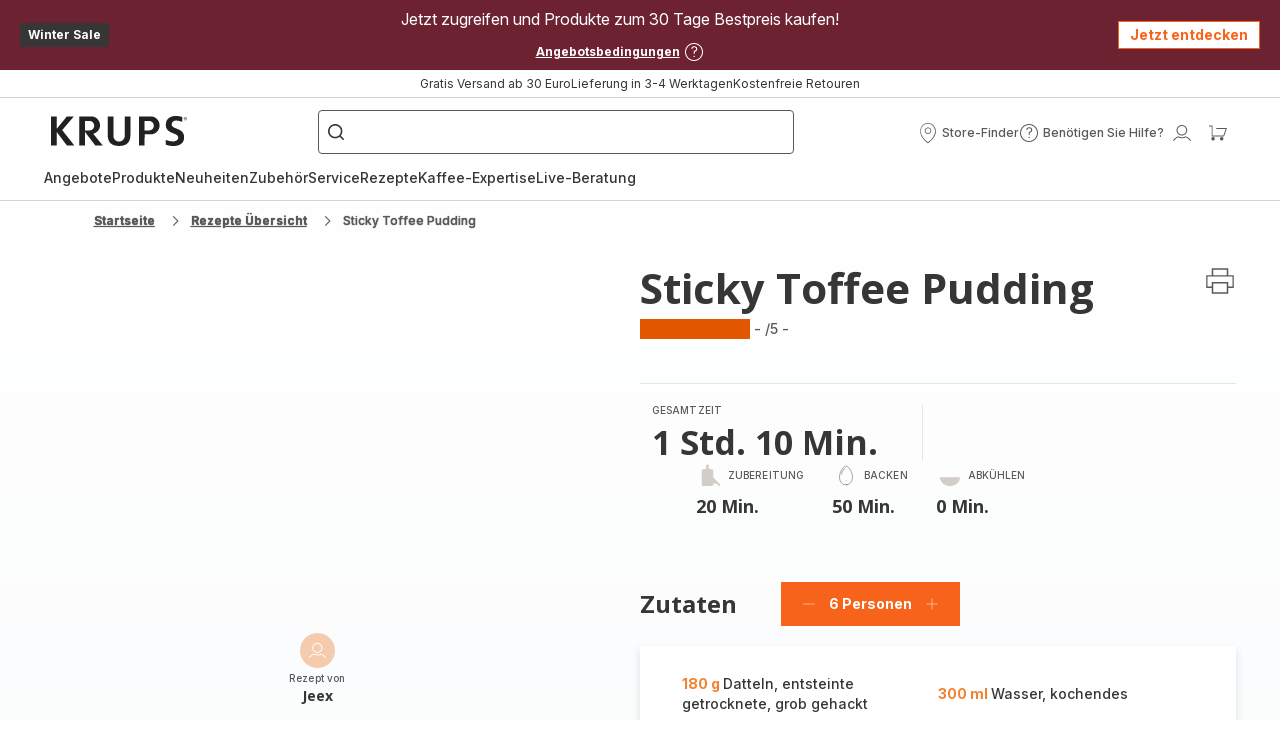

--- FILE ---
content_type: image/svg+xml; charset=utf-8
request_url: https://twicpics.krups.at/https://sebplatform.api.groupe-seb.com/statics/76438087-1050-4a5f-b680-b63a3767ed04.jpg?w=1920&fit=scale&twic=v1/output=preview
body_size: 2597
content:
<svg xmlns="http://www.w3.org/2000/svg" width="1440" height="1920"><filter id="f" color-interpolation-filters="sRGB"><feGaussianBlur stdDeviation="66.51075"/><feComponentTransfer><feFuncA type="table" tableValues="1 1"/></feComponentTransfer></filter><image xmlns:f="http://www.w3.org/1999/xlink" preserveAspectRatio="none" width="1440" height="1920" filter="url(#f)" f:href="[data-uri]"/></svg>

--- FILE ---
content_type: image/svg+xml
request_url: https://www.krups.at/assets/icons/icons_krups/icon-star-filled.svg
body_size: -184
content:
<svg xmlns="http://www.w3.org/2000/svg">
  <symbol viewBox="0 0 20 20" id="icon-star-filled">
    <path
      d="m10 15.695-5.562 2.924L5.5 12.425 1 8.04l6.219-.904L10 1.5l2.781 5.635L19 8.04l-4.5 4.386 1.062 6.194L10 15.695Z"
    />
  </symbol>
</svg>


--- FILE ---
content_type: image/svg+xml; charset=utf-8
request_url: https://twicpics.krups.at/https://sebplatform.api.groupe-seb.com/statics/thumb/KITCHENWARE_142?twic=v1/output=preview
body_size: 1618
content:
<svg xmlns="http://www.w3.org/2000/svg" width="80" height="80"><filter id="f" color-interpolation-filters="sRGB"><feGaussianBlur stdDeviation="4"/></filter><image xmlns:f="http://www.w3.org/1999/xlink" preserveAspectRatio="none" width="80" height="80" filter="url(#f)" f:href="[data-uri]"/></svg>